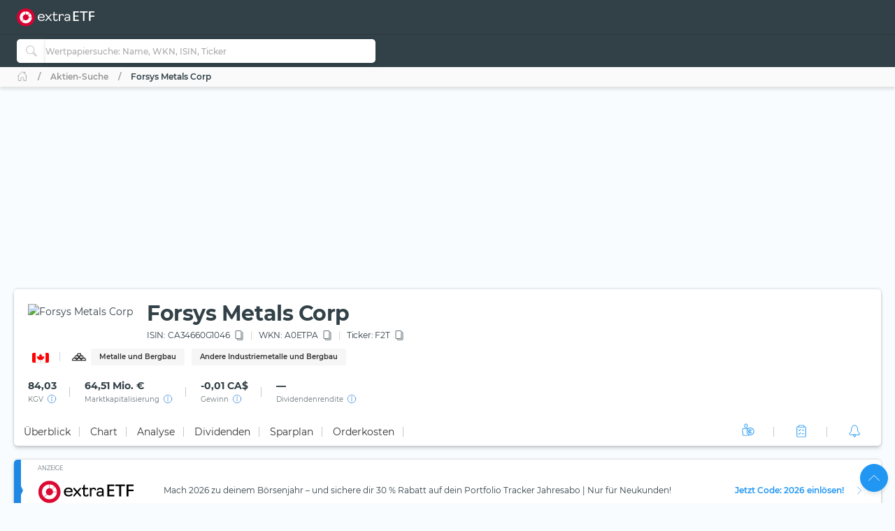

--- FILE ---
content_type: image/svg+xml
request_url: https://extraetf.com/assets/icons/branch/basic_materials.svg
body_size: 236
content:
<svg viewBox="0 0 24 24" fill="none" xmlns="http://www.w3.org/2000/svg">
    <path d="M7.48093 13.5928H3.47597L2.21777 16.7794H8.73913L7.48093 13.5928Z" stroke="currentColor"
        stroke-miterlimit="10" stroke-linecap="round" stroke-linejoin="round" />
    <path d="M14.0024 13.5928H9.9978L8.73926 16.7794H15.261L14.0024 13.5928Z" stroke="currentColor"
        stroke-miterlimit="10" stroke-linecap="round" stroke-linejoin="round" />
    <path d="M10.7417 10.4062H6.73671L5.47852 13.5929H11.9999L10.7417 10.4062Z" stroke="currentColor"
        stroke-miterlimit="10" stroke-linecap="round" stroke-linejoin="round" />
    <path d="M17.2635 10.4062H13.2585L12 13.5929H18.5217L17.2635 10.4062Z" stroke="currentColor" stroke-miterlimit="10"
        stroke-linecap="round" stroke-linejoin="round" />
    <path d="M14.0024 7.21973H9.9978L8.73926 10.4064H15.261L14.0024 7.21973Z" stroke="currentColor"
        stroke-miterlimit="10" stroke-linecap="round" stroke-linejoin="round" />
    <path d="M20.5239 13.5928H16.5189L15.2607 16.7794H21.7821L20.5239 13.5928Z" stroke="currentColor"
        stroke-miterlimit="10" stroke-linecap="round" stroke-linejoin="round" />
</svg>

--- FILE ---
content_type: image/svg+xml
request_url: https://extraetf.com/assets/icons/country/CA.svg
body_size: 5947
content:
<svg
    width="26"
    height="16"
    viewBox="0 0 26 16"
    fill="none"
    xmlns="http://www.w3.org/2000/svg"
    xmlns:xlink="http://www.w3.org/1999/xlink">
    <g filter="url(#filter_ca)">
        <path
            d="M1 2C1 0.89543 1.89543 0 3 0H23C24.1046 0 25 0.895431 25 2V12C25 13.1046 24.1046 14 23 14H3C1.89543 14 1 13.1046 1 12V2Z"
            fill="url(#pattern_ca)" />
    </g>
    <defs>
        <filter
            id="filter_ca"
            x="0"
            y="0"
            width="26"
            height="16"
            filterUnits="userSpaceOnUse"
            color-interpolation-filters="sRGB">
            <feFlood
                flood-opacity="0"
                result="BackgroundImageFix" />
            <feColorMatrix
                in="SourceAlpha"
                type="matrix"
                values="0 0 0 0 0 0 0 0 0 0 0 0 0 0 0 0 0 0 127 0" />
            <feOffset dy="1" />
            <feGaussianBlur stdDeviation="0.5" />
            <feColorMatrix
                type="matrix"
                values="0 0 0 0 0 0 0 0 0 0 0 0 0 0 0 0 0 0 0.1 0" />
            <feBlend
                mode="normal"
                in2="BackgroundImageFix"
                result="effect1_dropShadow" />
            <feBlend
                mode="normal"
                in="SourceGraphic"
                in2="effect1_dropShadow"
                result="shape" />
        </filter>
        <pattern
            id="pattern_ca"
            patternContentUnits="objectBoundingBox"
            width="1"
            height="1">
            <use
                xlink:href="#image_ca"
                transform="translate(-0.0833333) scale(0.00277778 0.0047619)" />
        </pattern>
        <image
            id="image_ca"
            width="420"
            height="210"
            xlink:href="[data-uri]" />
    </defs>
</svg>
